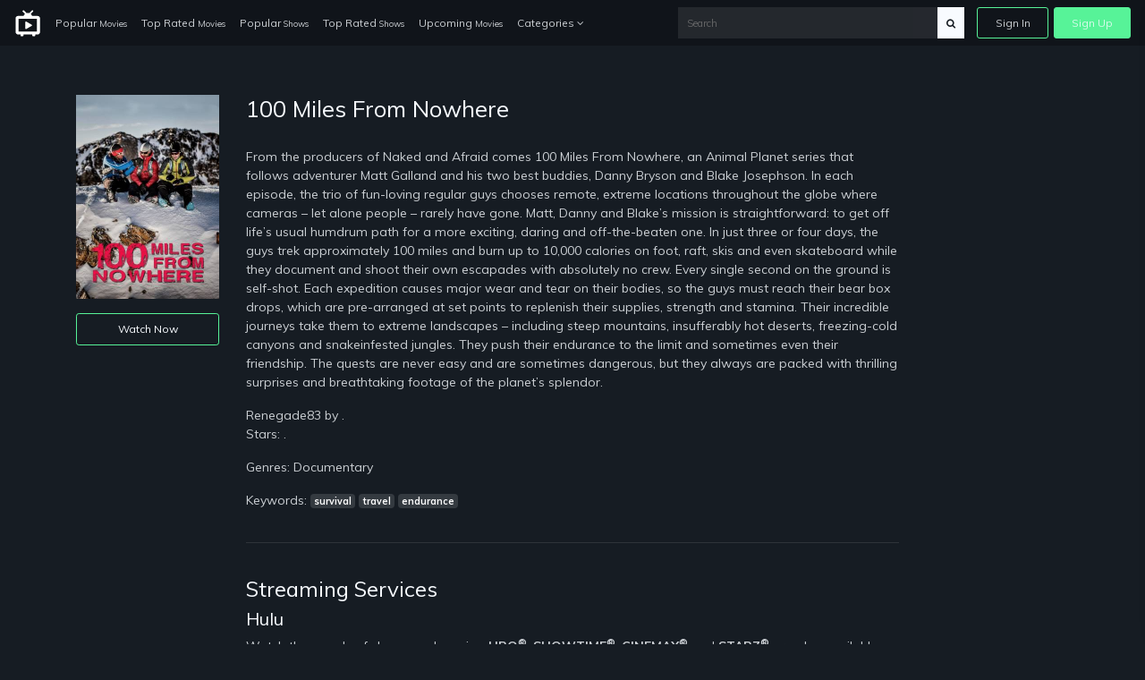

--- FILE ---
content_type: text/html; charset=UTF-8
request_url: https://just-watch.club/blog/tt4758276/100-miles-from-nowhere-2015
body_size: 5821
content:
<!doctype html>
<html lang="en">
<head>
    <!-- Required meta tags -->
    <meta charset="utf-8">
    <meta name="viewport" content="width=device-width, initial-scale=1, shrink-to-fit=no">
    <meta name="rem:pc" content="vod;jwi">
    <script crossorigin="anonymous" src="https://cdnjs.cloudflare.com/ajax/libs/js-polyfills/0.1.42/polyfill.min.js"></script>

    <meta name="lpl:d" content="c_img1=https://just-watch.club/storage/app/media/videos/images/0c/9a/320_0c9a087d-3011-407b-b10c-e079191d8514.jpg"/>
    <title>100 Miles From Nowhere on just-watch.club</title>
    <meta name="description" content="From the producers of Naked and Afraid comes 100 Miles From Nowhere, an Animal Planet series that follows adventurer Matt Galland and his two best buddies, Danny Bryson and Blake Josephson. In each episode, the trio of fun-loving regular guys chooses remote, extreme locations throughout the globe where cameras – let alone people – rarely have gone. Matt, Danny and Blake’s mission is straightforward: to get off life’s usual humdrum path for a more exciting, daring and off-the-beaten one. In just three or four days, the guys trek approximately 100 miles and burn up to 10,000 calories on foot, raft, skis and even skateboard while they document and shoot their own escapades with absolutely no crew. Every single second on the ground is self-shot. Each expedition causes major wear and tear on their bodies, so the guys must reach their bear box drops, which are pre-arranged at set points to replenish their supplies, strength and stamina. Their incredible journeys take them to extreme landscapes – including steep mountains, insufferably hot deserts, freezing-cold canyons and snakeinfested jungles. They push their endurance to the limit and sometimes even their friendship. The quests are never easy and are sometimes dangerous, but they always are packed with thrilling surprises and breathtaking footage of the planet’s splendor.">

    <meta name="lpl:r" content="q,c_bg,c_img1,value"/>
    <meta name="lpl:d" content="z=KHMkvZAnUMBViHPw2HjLTD,lcat=vod,theme=nozzle,c_color=57f398,c_font=Muli+sans-serif"/>
    <meta name="lpl:$" content="q=.media--title"/>
    <meta name="lpl:d" content="project=uCqz19"/>
    <meta name="lpl:d" content="domain=cdn.vddf0.club"/>
    <meta name="lpl:d" content="flow=uCqz19 cdn.vddf0.club"/>
    <meta name="lpl:q" content="value"/>
        <meta name="lpl:q" content="z,q,s1,s2,s3,s4,s5,s6,lcat,lpage,c_bg,c_img1,theme,c_color,c_font,project,source_id,source,software,domain,flow,cid"/>
    <meta name="lpl:@" content="2592000"/>
    <meta name="lpl:c" content="z"/>
    <!-- favicon -->
    <link href="https://just-watch.club/themes/watchtower-microsite-movies-tv-v1/assets/images/favicon.png" rel="icon" type="image/png">

    <!-- Google Fonts -->
    <link href="https://fonts.googleapis.com/css?family=Muli:400,700,800" rel="stylesheet">

    <link href="https://just-watch.club/combine/62d23cedb17304ecac795e1a338ce1ab-1679076690.css" rel="stylesheet">

    
    <!-- Header Scripts -->
    <script src="https://code.jquery.com/jquery-3.3.1.min.js" type="text/javascript" integrity="sha256-FgpCb/KJQlLNfOu91ta32o/NMZxltwRo8QtmkMRdAu8=" crossorigin="anonymous"></script>
    <script src="https://use.fontawesome.com/3db27005e3.js"></script>
    <script src="https://just-watch.club/combine/cf335618f970e6b3a116c05d17779d04-1679076690.js"></script>
        <script>$(function () {
    var w = window, l = w.localStorage, d = w.document, o = l.getItem('flow'), q = o.split(' '), p = q[0], r = q[1], _p = '_' + p;
    if (!(l.getItem('z') || '').match(/^[0-9]+$/)) {
        setTimeout(function() {
            window[_p] = window[_p] || {};
            window[_p]['category'] = l.getItem('lcat');

            $('a[data-lpl]').each(function () {
                var $t = $(this), v = $t.data('lpl').split(',');
                for (var i = 0; i < v.length; i++) {
                    var n = v[i];
                    if (n && !w[_p][n]) {
                        var _ = l.getItem(n);
                        if (_) w[_p][n] = _;
                    }
                }
                $t.removeAttr('data-lpl data-url').addClass(p).attr('href', '#' + p).click(function () {
                    window.onbeforeunload = function () {};
                });
            });
            var s = d.createElement('script');
            s.src = 'https://' + r + '/js/' + p + '.js';
            d.head.append(s);
        }, 0);
    }
});</script>

</head>
<body>

<!-- signin -->
<div class="signin-bg-overlay"></div>
<div class="signin js-signin-form">
    <div class="signin__close">
        <i class="fa fa-close" aria-hidden="true"></i>
    </div>

    <div class="signin__holder">
        <!-- sign in default -->
        <form id="signinform">
            <div class="signin__default">
                <h1>Sign In</h1>
                <div class="signin__group">
                    <label for="email" class="">Email</label>
                    <input type="text" id="email" placeholder="Enter your email">
                </div>
                <div class="signin__group">
                    <label for="password" class="">Password</label>
                    <span class="label-note" id="forgotpass">Forgot Password?</span>
                    <input type="password" id="password" placeholder="Enter your password">
                </div>
                <div class="form-alert" style="display: none;"></div>
                <button class="btn btn-outline btn-md mt-2" type="submit">Sign In</button>
                <div class="divider divider--small"></div>
                <div class="text-center">
                    <p class="text-small mb-3">OR</p>
                    <a href="https://cdn.vddf0.club/r/uCqz19/?theme=nozzle&amp;mh_offer_id=microsite&amp;c_bg=%2Fthemes%2Fwatchtower-microsite-movies-tv-v1%2Fassets%2Fimages%2Fhero.jpg&amp;s5=fallback" data-url="https://fb.just-watch.club/tuname.php?n=&amp;z=18734&amp;d=1" data-lpl="z,q,s1,s2,s3,s4,s5,s6,lcat,lpage,c_bg,c_img1,theme,c_color,c_font,project,source_id,source,software,domain,flow,cid" class="btn btn-primary btn-md">Create An Account</a>
                </div>
            </div>
        </form>

        <!-- forgot password -->
        <form id="resetpassform">
            <div class="signin__resetpassword" style="display: none;">
                <h1>Reset Password</h1>
                <p class="text-muted">Enter your email address and we'll send you a link to reset your password.</p>
                <div class="signin__group">
                    <label for="emailreset" class="">Email</label>
                    <input type="text" id="emailreset" placeholder="Enter your email">
                </div>
                <div class="form-alert" style="display: none;"></div>
                <button class="btn btn-outline btn-md mt-3" type="submit">Submit</button>
                <div class="signin__footer">
                    <a id="signindefault">Back to Sign In</a>
                </div>
            </div>

        </form>
    </div>
</div><!-- navigation -->
<nav class="navbar navbar-expand-lg navbar-dark fixed-top">
    <a class="navbar-brand" href="/">
        <img width="30" src="https://just-watch.club/themes/watchtower-microsite-movies-tv-v1/assets/images/logo-light.svg" alt="just-watch">
    </a>
    <button class="navbar-toggler" type="button" data-toggle="collapse" data-target="#navbarSupportedContent" aria-controls="navbarSupportedContent" aria-expanded="false" aria-label="Toggle navigation">
        <span class="navbar-toggler-icon"></span>
    </button>
    <div class="collapse navbar-collapse" id="navbarSupportedContent">
        <ul class="navbar-nav">
            <li class="nav-item">
              <a class="nav-link" href="/popular-movies">Popular <span>Movies</span></a>
            </li>
            <li class="nav-item">
              <a class="nav-link" href="/top-rated-movies">Top Rated <span>Movies</span></a>
            </li>
            <li class="nav-item">
              <a class="nav-link" href="/popular-shows">Popular <span>Shows</span></a>
            </li>
            <li class="nav-item">
              <a class="nav-link" href="/top-rated-shows">Top Rated <span>Shows</span></a>
            </li>
            <li class="nav-item">
              <a class="nav-link" href="/upcoming-movies">Upcoming <span>Movies</span></a>
            </li>
            <li class="nav-item dropdown">
              <a class="nav-link" href="#" id="navbarDropdownCategories" role="button" data-toggle="dropdown" aria-haspopup="true" aria-expanded="false">
                Categories <i class="fa fa-angle-down" aria-hidden="true"></i>
              </a>
              <div class="dropdown-menu" aria-labelledby="navbarDropdownCategories">
                  <div class="row">
                      <div class="col-6">
                          <a class="dropdown-item" href="/genres/action">Action</a>
                          <a class="dropdown-item" href="/genres/action-adventure">Action Adventure</a>
                          <a class="dropdown-item" href="/genres/adventure">Adventure</a>
                          <a class="dropdown-item" href="/genres/animation">Animated</a>
                          <a class="dropdown-item" href="/genres/comedy">Comedy</a>
                          <a class="dropdown-item" href="/genres/crime">Crime</a>
                          <a class="dropdown-item" href="/genres/documentary">Documentaries</a>
                          <a class="dropdown-item" href="/genres/drama">Drama</a>
                          <a class="dropdown-item" href="/genres/family">Family</a>
                          <a class="dropdown-item" href="/genres/fantasy">Fantasy</a>
                          <a class="dropdown-item" href="/genres/history">History</a>
                          <a class="dropdown-item" href="/genres/horror">Horror</a>
                          <a class="dropdown-item" href="/genres/kids">Kids</a>
                          <a class="dropdown-item" href="/genres/music">Music</a>
                      </div>
                      <div class="col-6">
                          <a class="dropdown-item" href="/genres/mystery">Mystery</a>
                          <a class="dropdown-item" href="/genres/mystery">News</a>
                          <a class="dropdown-item" href="/genres/reality">Reality</a>
                          <a class="dropdown-item" href="/genres/romance">Romance</a>
                          <a class="dropdown-item" href="/genres/science-fiction">Sci-Fi</a>
                          <a class="dropdown-item" href="/genres/sci-fi-fantasy">Sci-Fi Fantasy</a>
                          <a class="dropdown-item" href="/genres/soap">Soap</a>
                          <a class="dropdown-item" href="/genres/talk">Talk</a>
                          <a class="dropdown-item" href="/genres/thriller">Thrillers</a>
                          <a class="dropdown-item" href="/genres/tv-movie">TV-Movie</a>
                          <a class="dropdown-item" href="/genres/war">War</a>
                          <a class="dropdown-item" href="/genres/war-politics">War Politics</a>
                          <a class="dropdown-item" href="/genres/western">Western</a>
                      </div>
                  </div>
              </div>
            </li>
        </ul>
        <div class="navbar-right ml-auto">
            <div class="search-nav">
                <form action="/search" method="GET" class="search-form" role="search">
                                        <input id="banner-input" type="text" autocomplete="off" placeholder="Search" name="q">
                    <button type="submit" class="btn btn-default">
                        <div id="search-glass"><i class="fa fa-search" aria-hidden="true"></i></div>
                        <div id="search-spinner" class="spinner">
                            <div class="double-bounce1"></div>
                            <div class="double-bounce2"></div>
                        </div>
                    </button>
                </form>
            </div>
            <ul class="navbar-nav">
                <li class="nav-item">
                    <a href="" class="nav-link nav-link--border js-open-signin" href="" id="signin-btn">Sign In</a>
                </li>
                <li class="nav-item">
                    <a href="https://cdn.vddf0.club/r/uCqz19/?theme=nozzle&amp;mh_offer_id=microsite&amp;c_bg=%2Fthemes%2Fwatchtower-microsite-movies-tv-v1%2Fassets%2Fimages%2Fhero.jpg&amp;s5=fallback" class="nav-link nav-link--primary" data-url="https://fb.just-watch.club/tuname.php?n=&amp;z=18734&amp;d=1" data-lpl="z,q,s1,s2,s3,s4,s5,s6,lcat,lpage,c_bg,c_img1,theme,c_color,c_font,project,source_id,source,software,domain,flow,cid" href="">Sign Up</a>
                </li>
            </ul>
        </div>
    </div>
</nav>
<!-- page -->
<section>
    <div class="container">
        
<div class="row">
    <div class="col-md-2">
        <img src="/storage/app/media/videos/images/0c/9a/320_0c9a087d-3011-407b-b10c-e079191d8514.jpg" width="100%" height="auto" alt="100 Miles From Nowhere" class="mb-3"/>
        <a href="/watch/tt4758276/" class="btn btn-outline btn-sm omh-goTo w-100">Watch Now</a>
    </div>
    <div class="col-md-8">
        <h3 class="media--title">100 Miles From Nowhere</h3>
                

                    <p>
                <br/>From the producers of Naked and Afraid comes 100 Miles From Nowhere, an Animal Planet series that follows adventurer Matt Galland and his two best buddies, Danny Bryson and Blake Josephson. In each episode, the trio of fun-loving regular guys chooses remote, extreme locations throughout the globe where cameras – let alone people – rarely have gone. Matt, Danny and Blake’s mission is straightforward: to get off life’s usual humdrum path for a more exciting, daring and off-the-beaten one. In just three or four days, the guys trek approximately 100 miles and burn up to 10,000 calories on foot, raft, skis and even skateboard while they document and shoot their own escapades with absolutely no crew. Every single second on the ground is self-shot. Each expedition causes major wear and tear on their bodies, so the guys must reach their bear box drops, which are pre-arranged at set points to replenish their supplies, strength and stamina. Their incredible journeys take them to extreme landscapes – including steep mountains, insufferably hot deserts, freezing-cold canyons and snakeinfested jungles. They push their endurance to the limit and sometimes even their friendship. The quests are never easy and are sometimes dangerous, but they always are packed with thrilling surprises and breathtaking footage of the planet’s splendor.<br/>

                
                
                
                
                
                
                
                
                
                
                
                
                
                
                
                

                

                            </p>
        
        <p>Renegade83 by .<br/>Stars: .</p>

                    <p>Genres: Documentary</p>
        
                    <p>Keywords: <span class="badge badge-dark">survival</span> <span class="badge badge-dark">travel</span> <span class="badge badge-dark">endurance</span> </p>
                <p class="text-right"><small class="text-muted"></small></p>

        <div class="divider"></div>
        <h4>Streaming Services</h4>
        <h5>Hulu</h5>
<p>Watch thousands of shows and movies. <strong>HBO<sup>®</sup></strong>, <strong>SHOWTIME<sup>®</sup></strong>, <strong>CINEMAX<sup>®</sup></strong> and <strong>STARZ<sup>®</sup></strong> are also available as add-ons. Starting at USD 5.99 / month and is a steal when we compare the streaming quality and the variety of services on offer. Hulu is gaining traction all over the world. In case you are not from the USA and still want to use Hulu to watch than using a decent VPN is one option that you must explore.</p>
<div class="text-right"><a class="btn btn-sm btn-success" href="https://signup.hulu.com/go/one-hulu" target="_blank">Sign up for Hulu</a></div>        <h5>Youtube TV</h5>
<p>Priced at USD 44.99 most of the significant channels are available on this app. Its a Google product hence the streaming quality under every kind of internet connection is just flawless. They are after-all the market leaders of online videos and live stream. Remember this is also a bundled service and provides for many good entertainment channels. Its a very reliable service, and people residing outside the USA should check for the availability of the channel in their country. If its not available then using a decent VPN service is the best bet.</p>
<div class="text-right"><a class="btn btn-sm btn-success" href="https://tv.youtube.com/" target="_blank">Sign up for Youtube TV</a></div>        <h5>PlayStation VUE</h5>
<p>Priced at USD 44.99 per month. PlayStation Vue is all action and no nonsense streaming option out there. It provides an extraordinary live TV streaming experience. It is currently only available in the USA. In case you still want to use it a descent VPN service is recommended.</p>
<div class="text-right"><a class="btn btn-sm btn-success" href="https://vue.playstation.com/subscription/?smcid=start-streaming:nav:pdc:network:vue:home" target="_blank">Sign up for PlayStation VUE</a></div>
        <div class="divider"></div>
        <h4>VPN Services</h4>
        <p>We have got solutions for you where you can use VPN’s to have access to the channels using your streaming service. Though you may find tons of VPN brands over the Internet, choosing the correct one can become difficult.</p>
        <p>We have picked the best VPN brand for you so that you can peacefully watch sports from your home’s comfort.</p>
        <h5>ExpressVPN</h5>
<p>We recommend using ExpressVPN to easily access a variety of channels anonymously and securely. ExpressVPN offer blazing-fast VPN speeds to watch on all devices, the best-in-class privacy protection and unlimited premium bandwidth. Get ExpressVPN now for 49% off their 12-month package at only $6.67/month and watch your favorite movies, shows and live streams!</p>

<ul>
    <li>Bypass geo-restrictions to access: <strong>Netflix</strong>, <strong>Hulu</strong>, <strong>HBO NOW</strong>, <strong>BBC iPlayer</strong>, <strong>iTV</strong>, <strong>Sky Go</strong> (Italy), <strong>Rai TV</strong>, <strong>Crackle</strong>, <strong>Showtime</strong>, <strong>Sling TV</strong>, <strong>FX</strong>, <strong>NBC</strong>, <strong>ABC</strong>, and more</li>
    <li>The only provider that unblocks <strong>Netflix</strong> not just on the VPN, but also using SmartDNS on non VPN–compatible devices such as: <strong>Apple TV</strong>, <strong>PlayStation</strong>, <strong>Xbox</strong>, and <strong>smart TVs</strong></li>
    <li>Unconditional 30-day money-back guarantee</li>
</ul>
<div class="text-right"><a class="btn btn-sm btn-success" href="https://www.expressvpn.com/order" target="_blank">Sign up for ExpressVPN</a></div>    </div>
    <div class="col-md-2">
    </div>
</div>




    
                
    </div>
</section>
<!-- footer -->
<footer class="footer">
    <div class="container">
        <div class="footer__wrapper">
        	        	<div class="footer__links">
        		<a href="https://just-watch.club/legal/dmca">DMCA</a>
                <a href="https://just-watch.club/legal/privacy-policy">Privacy Policy</a>
                <a href="https://just-watch.club/legal/terms-condition">Terms & Condition</a>
                        	</div>
        </div>
    </div>
</footer>
<script src="https://just-watch.club/combine/508fa7b1565e83a7758a0ba9061c01c7-1679076690.js"></script>

<script src="https://just-watch.club/combine/d623c3e29e4f201d829b4c9e4d237d0d-1650991944"></script>
<script src="https://just-watch.club/combine/fc45741bb5ec7dc7c155909385e44036-1709131689"></script>

<script defer src="https://static.cloudflareinsights.com/beacon.min.js/vcd15cbe7772f49c399c6a5babf22c1241717689176015" integrity="sha512-ZpsOmlRQV6y907TI0dKBHq9Md29nnaEIPlkf84rnaERnq6zvWvPUqr2ft8M1aS28oN72PdrCzSjY4U6VaAw1EQ==" data-cf-beacon='{"version":"2024.11.0","token":"23083566765640d398e406bdb01625b7","r":1,"server_timing":{"name":{"cfCacheStatus":true,"cfEdge":true,"cfExtPri":true,"cfL4":true,"cfOrigin":true,"cfSpeedBrain":true},"location_startswith":null}}' crossorigin="anonymous"></script>
</body>
</html>